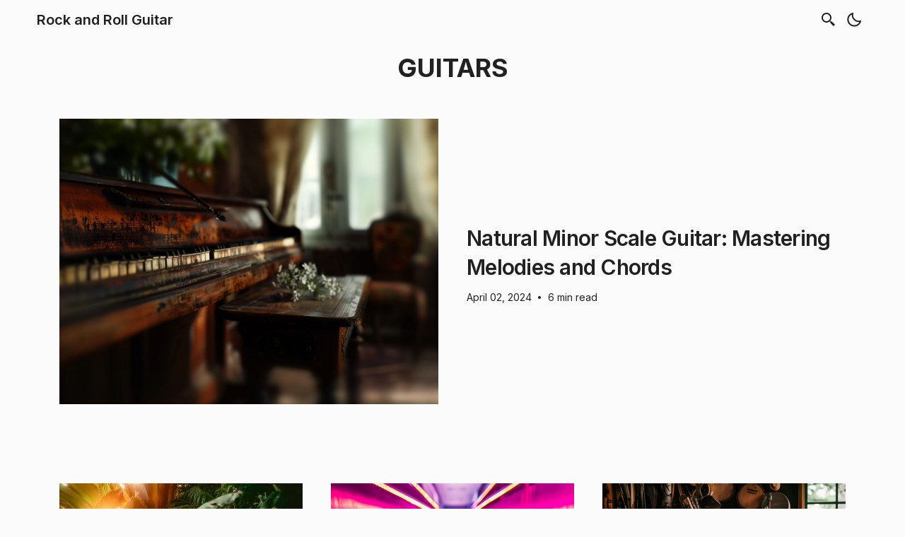

--- FILE ---
content_type: text/html; charset=utf-8
request_url: https://foreverjoe.com/guitars
body_size: 5380
content:
<!DOCTYPE html><html lang="en"> <head><meta charset="UTF-8"><meta name="viewport" content="width=device-width"><link rel="icon" type="image/svg+xml" href="https://foreverjoe.com/favicon.svg"><link rel="mask-icon" href="https://foreverjoe.com/favicon.svg" color="#000000"><link rel="canonical" href="https://foreverjoe.com/guitars"><meta name="generator" content="Astro v4.16.10"><title>Electric Guitars</title><meta name="title" content="Electric Guitars"><meta name="description" content="Information about guitars"><link rel="sitemap" href="/sitemap-index.xml"><meta property="og:title" content="Electric Guitars"><meta property="og:description" content="Information about guitars"><meta property="og:url" content="https://foreverjoe.com/guitars"><meta property="og:image" content="/images/natural-minor-scale-guitar-mastering-melodies-and-chords.jpeg"><meta property="twitter:card" content="summary_large_image"><meta property="twitter:url" content="https://foreverjoe.com/guitars"><meta property="twitter:title" content="Electric Guitars"><meta property="twitter:description" content="Information about guitars"><meta property="twitter:image" content="https://foreverjoe.com/images/natural-minor-scale-guitar-mastering-melodies-and-chords.jpeg"><link rel="preconnect" href="https://fonts.googleapis.com"><link rel="preconnect" href="https://fonts.gstatic.com" crossorigin><link href="https://fonts.googleapis.com/css2?family=Inter:ital,wght@0,400;0,500;0,600;0,700;1,400;1,600&display=swap" rel="stylesheet" media="print" onload="this.media='all'"><meta name="theme-color" content=""><!-- Google tag (gtag.js) -->
<script async src="https://www.googletagmanager.com/gtag/js?id=G-92CWYBJNJE"></script>
<script>
  window.dataLayer = window.dataLayer || [];
  function gtag(){dataLayer.push(arguments);}
  gtag('js', new Date());

  gtag('config', 'G-92CWYBJNJE');
</script><meta name="astro-view-transitions-enabled" content="true"><meta name="astro-view-transitions-fallback" content="animate"><link rel="stylesheet" href="/_astro/_slug_.DLXLtWMA.css">
<style>a:where(.astro-5eunqzkt):hover{--tw-text-opacity: 1;color:rgba(var(--color-accent),var(--tw-text-opacity))}.social-icons:where(.astro-upu6fzxr){flex-wrap:wrap;justify-content:center;gap:.25rem}.link-button:where(.astro-upu6fzxr){padding:.5rem}.link-button:where(.astro-upu6fzxr):hover{--tw-rotate: 6deg;transform:translate(var(--tw-translate-x),var(--tw-translate-y)) rotate(var(--tw-rotate)) skew(var(--tw-skew-x)) skewY(var(--tw-skew-y)) scaleX(var(--tw-scale-x)) scaleY(var(--tw-scale-y))}@media (min-width: 640px){.link-button:where(.astro-upu6fzxr){padding:.25rem}}footer:where(.astro-sz7xmlte){width:100%}.footer-wrapper:where(.astro-sz7xmlte){display:flex;flex-direction:column;align-items:center;justify-content:space-between;padding-top:1.5rem;padding-bottom:1.5rem}@media (min-width: 640px){.footer-wrapper:where(.astro-sz7xmlte){flex-direction:row-reverse;padding-top:1rem;padding-bottom:1rem}}.link-button:where(.astro-sz7xmlte){margin-top:.25rem;margin-bottom:.25rem;padding:.5rem}.link-button:where(.astro-sz7xmlte):hover{--tw-rotate: 6deg;transform:translate(var(--tw-translate-x),var(--tw-translate-y)) rotate(var(--tw-rotate)) skew(var(--tw-skew-x)) skewY(var(--tw-skew-y)) scaleX(var(--tw-scale-x)) scaleY(var(--tw-scale-y))}.link-button:where(.astro-sz7xmlte) svg:where(.astro-sz7xmlte){--tw-scale-x: 1.25;--tw-scale-y: 1.25;transform:translate(var(--tw-translate-x),var(--tw-translate-y)) rotate(var(--tw-rotate)) skew(var(--tw-skew-x)) skewY(var(--tw-skew-y)) scaleX(var(--tw-scale-x)) scaleY(var(--tw-scale-y))}.copyright-wrapper:where(.astro-sz7xmlte){margin-top:.5rem;margin-bottom:.5rem;display:flex;flex-direction:column;align-items:center;white-space:nowrap}@media (min-width: 640px){.copyright-wrapper:where(.astro-sz7xmlte){flex-direction:row}}.separator:where(.astro-sz7xmlte){display:none}@media (min-width: 640px){.separator:where(.astro-sz7xmlte){display:inline}}
#main-content:where(.astro-5nhdsx2r){margin-left:auto;margin-right:auto;display:flex;max-width:72rem;flex:1 1 0%;align-items:center;justify-content:center}.not-found-wrapper:where(.astro-5nhdsx2r){margin-bottom:3.5rem;display:flex;flex-direction:column;align-items:center;justify-content:center}.not-found-wrapper:where(.astro-5nhdsx2r) h1:where(.astro-5nhdsx2r){font-size:3rem;line-height:1;font-weight:700;--tw-text-opacity: 1;color:rgba(var(--color-accent),var(--tw-text-opacity))}.not-found-wrapper:where(.astro-5nhdsx2r) p:where(.astro-5nhdsx2r){margin-top:1rem;font-size:1.5rem;line-height:2rem}@media (min-width: 640px){.not-found-wrapper:where(.astro-5nhdsx2r) p:where(.astro-5nhdsx2r){font-size:1.875rem;line-height:2.25rem}}
</style><script type="module" src="/_astro/hoisted.BNdyXoXo.js"></script></head> <body>  <header class="header transition-transform duration-300"> <nav class="navbar container"> <!-- logo --> <div class="order-0"> <a class="btn btn-white btn-sm text-xl font-semibold" href="/">Rock and Roll Guitar</a> </div> <!-- navbar toggler -->  <!-- /navbar toggler --> <ul id="nav-menu" class="navbar-nav order-3 hidden w-full lg:order-1 lg:flex lg:w-auto lg:space-x-2">  </ul> <div class="order-1 ml-auto mr-2 flex items-center md:order-2 md:ml-0"> <div class="dropdown"> <div onclick="toggleDropdown()" class="dropbtn focus-outline p-3 sm:p-1  flex"> <svg xmlns="http://www.w3.org/2000/svg" class="scale-125 sm:scale-100"> <path d="M19.023 16.977a35.13 35.13 0 0 1-1.367-1.384c-.372-.378-.596-.653-.596-.653l-2.8-1.337A6.962 6.962 0 0 0 16 9c0-3.859-3.14-7-7-7S2 5.141 2 9s3.14 7 7 7c1.763 0 3.37-.66 4.603-1.739l1.337 2.8s.275.224.653.596c.387.363.896.854 1.384 1.367l1.358 1.392.604.646 2.121-2.121-.646-.604c-.379-.372-.885-.866-1.391-1.36zM9 14c-2.757 0-5-2.243-5-5s2.243-5 5-5 5 2.243 5 5-2.243 5-5 5z"></path> </svg> </div> <div id="search-dropdown" class="dropdown-content"> <form action="/search" method="GET"> <div class="relative"> <label class="relative mx-auto block max-w-2xl"> <span class="absolute inset-y-0 right-0 flex items-center pr-4 opacity-75"> <svg xmlns="http://www.w3.org/2000/svg" aria-hidden="true"> <path d="M19.023 16.977a35.13 35.13 0 0 1-1.367-1.384c-.372-.378-.596-.653-.596-.653l-2.8-1.337A6.962 6.962 0 0 0 16 9c0-3.859-3.14-7-7-7S2 5.141 2 9s3.14 7 7 7c1.763 0 3.37-.66 4.603-1.739l1.337 2.8s.275.224.653.596c.387.363.896.854 1.384 1.367l1.358 1.392.604.646 2.121-2.121-.646-.604c-.379-.372-.885-.866-1.391-1.36zM9 14c-2.757 0-5-2.243-5-5s2.243-5 5-5 5 2.243 5 5-2.243 5-5 5z"></path> </svg> </span> <input id="q" class="block w-full rounded border
                  border-skin-fill border-opacity-40 bg-skin-fill py-3 pl-3
                  pr-3 placeholder:italic placeholder:text-opacity-75
                  focus:border-skin-accent focus:outline-none" placeholder="Search for anything..." type="text" name="q"> </label> </div> </form> </div> </div> <!-- <Socials centered /> --> <button id="theme-btn" class="focus-outline ml-2" title="Toggles light & dark" aria-label="auto" aria-live="polite"> <svg xmlns="http://www.w3.org/2000/svg" id="moon-svg"> <path d="M20.742 13.045a8.088 8.088 0 0 1-2.077.271c-2.135 0-4.14-.83-5.646-2.336a8.025 8.025 0 0 1-2.064-7.723A1 1 0 0 0 9.73 2.034a10.014 10.014 0 0 0-4.489 2.582c-3.898 3.898-3.898 10.243 0 14.143a9.937 9.937 0 0 0 7.072 2.93 9.93 9.93 0 0 0 7.07-2.929 10.007 10.007 0 0 0 2.583-4.491 1.001 1.001 0 0 0-1.224-1.224zm-2.772 4.301a7.947 7.947 0 0 1-5.656 2.343 7.953 7.953 0 0 1-5.658-2.344c-3.118-3.119-3.118-8.195 0-11.314a7.923 7.923 0 0 1 2.06-1.483 10.027 10.027 0 0 0 2.89 7.848 9.972 9.972 0 0 0 7.848 2.891 8.036 8.036 0 0 1-1.484 2.059z"></path> </svg> <svg xmlns="http://www.w3.org/2000/svg" id="sun-svg"> <path d="M6.993 12c0 2.761 2.246 5.007 5.007 5.007s5.007-2.246 5.007-5.007S14.761 6.993 12 6.993 6.993 9.239 6.993 12zM12 8.993c1.658 0 3.007 1.349 3.007 3.007S13.658 15.007 12 15.007 8.993 13.658 8.993 12 10.342 8.993 12 8.993zM10.998 19h2v3h-2zm0-17h2v3h-2zm-9 9h3v2h-3zm17 0h3v2h-3zM4.219 18.363l2.12-2.122 1.415 1.414-2.12 2.122zM16.24 6.344l2.122-2.122 1.414 1.414-2.122 2.122zM6.342 7.759 4.22 5.637l1.415-1.414 2.12 2.122zm13.434 10.605-1.414 1.414-2.122-2.122 1.414-1.414z"></path> </svg> </button> </div> </nav> </header> <script>
  function toggleDropdown() {
    document.getElementById("search-dropdown").classList.toggle("show");
  }

  const button = document.getElementById("dropdown-button");
  button?.addEventListener("click", () => {
    const dropdown = document.getElementById("dropdown");
    dropdown.classList.toggle(dropdown.style === "hidden" ? "block" : "hidden");
  });

  //sticky header
  window?.addEventListener("scroll", () => {
    const scrollY = window.pageYOffset;
    if (scrollY > 300) {
      const header = document.querySelector(".header");
      header.classList.add("hidden-header");
    } else {
      const header = document.querySelector(".header");
      header.classList.remove("hidden-header");
    }
  });
</script> <style>
  .dropbtn {
    cursor: pointer;
  }

  /* The container <div> - needed to position the dropdown content */
  .dropdown {
    position: relative;
    display: inline-block;
  }

  .hidden-header {
    transform: translateY(-100%);
    transition: transform 0.3s ease-in-out;
  }
  /* Dropdown Content (Hidden by Default) */
  .dropdown-content {
    display: none;
    position: absolute;
    min-width: 250px;
    box-shadow: 0px 8px 16px 0px rgba(0, 0, 0, 0.2);
    z-index: 1;
    right: 0;
  }

  /* Links inside the dropdown */
  .dropdown-content a {
    color: black;
    padding: 12px 16px;
    text-decoration: none;
    display: block;
  }

  /* Change color of dropdown links on hover */
  .dropdown-content a:hover {
    background-color: #ddd;
  }

  /* Show the dropdown menu (use JS to add this class to the .dropdown-content container when the user clicks on the dropdown button) */
  .show {
    display: block;
  }
</style> <div class="mx-auto w-full max-w-[100rem] astro-5nhdsx2r"> <h1 class="mx-auto my-5 text-center text-4xl font-bold astro-5nhdsx2r"> GUITARS </h1> <div class="mx-auto w-full max-w-6xl px-4 py-5 pb-12 lg:py-8 xl:px-5"> <div class="grid"> <div class="group grid gap-10 md:grid-cols-2"> <div class="bg-gray-100 dark:bg-gray-800 overflow-hidden"> <a class="relative block aspect-video" href="/guitars/natural-minor-scale-guitar"> <img alt="Thumbnail" fetchpriority="high" decoding="async" data-nimg="fill" class="z-0 min-w-[100%] object-cover aspect-[4/3]" src="/images/natural-minor-scale-guitar-mastering-melodies-and-chords.jpeg" srcset="
/images/natural-minor-scale-guitar-mastering-melodies-and-chords.jpeg 2464w,
/images/natural-minor-scale-guitar-mastering-melodies-and-chords@1620w.jpeg 1620w,
/images/natural-minor-scale-guitar-mastering-melodies-and-chords@1320w.jpeg 1320w,
/images/natural-minor-scale-guitar-mastering-melodies-and-chords@1020w.jpeg 1020w,
/images/natural-minor-scale-guitar-mastering-melodies-and-chords@720w.jpeg 720w,
/images/natural-minor-scale-guitar-mastering-melodies-and-chords@420w.jpeg 420w"> </a> </div> <div class="flex items-center"> <div> <h2 class="dark:text-white mt-2 text-center text-3xl font-semibold leading-snug tracking-tight md:text-left"> <a href="/guitars/natural-minor-scale-guitar"> Natural Minor Scale Guitar: Mastering Melodies and Chords </a> </h2> <div class="text-gray-500 dark:text-gray-400 mt-3 flex items-center justify-center space-x-3 md:justify-start"> <!-- <div class="flex items-center gap-3"> --> <!--   <span class="truncate text-sm"> --> <!--     { --> <!--       post.author && --> <!--         `${post.author.first_name} ${post.author.last_name}` --> <!--     } --> <!--   </span> --> <!-- </div> --> <!-- <span class="text-gray-300 dark:text-gray-600 text-xs">•</span> --> <div class="flex space-x-2 text-sm md:flex-row md:items-center"> <time class="text-white" datetime="2024-04-02T19:08:40"> April 02, 2024 </time> <span class="text-gray-300 dark:text-gray-600 text-xs">•</span> <span class="text-white"> 6 min read </span> </div> </div> </div> </div> </div> </div> </div> </div> <div class="mx-auto mt-10 w-full max-w-6xl px-4 py-5 pb-12 lg:py-8 xl:px-5 astro-5nhdsx2r"> <div class="mt-2 grid gap-10 md:grid-cols-2 lg:grid-cols-3 lg:gap-10 astro-5nhdsx2r"> <div class="card group"><div class="overflow-hidden bg-gray-100 transition-all hover:scale-105 cursor-pointer dark:bg-gray-800"><a class="relative block" href="/guitars/sunburst-acoustic-guitar"><img src="/images/sunburst-acoustic-guitar-a-journey-from-origins-to-iconic-models.jpeg" srcset="
            /images/sunburst-acoustic-guitar-a-journey-from-origins-to-iconic-models.jpeg 2464w,
            /images/sunburst-acoustic-guitar-a-journey-from-origins-to-iconic-models@1620w.jpeg 1620w,
            /images/sunburst-acoustic-guitar-a-journey-from-origins-to-iconic-models@1320w.jpeg 1320w,
            /images/sunburst-acoustic-guitar-a-journey-from-origins-to-iconic-models@1020w.jpeg 1020w,
            /images/sunburst-acoustic-guitar-a-journey-from-origins-to-iconic-models@720w.jpeg 720w,
            /images/sunburst-acoustic-guitar-a-journey-from-origins-to-iconic-models@420w.jpeg 420w" alt="Thumbnail" class="aspect-[4/3] object-cover transition-all min-w-[100%]" loading="lazy" decoding="async"></a></div><div><div><a class="cursor-pointer" href="/guitars/sunburst-acoustic-guitar"><h2 class="text-lg font-semibold leading-snug tracking-tight mt-2 dark:text-white">Sunburst Acoustic Guitar: A Journey from Origins to Iconic Models</h2></a><div class="text-gray-500 dark:text-gray-400 mt-3 flex items-center space-x-3"><!-- { --><!--   !noAuthor ? ( --><!--     <div class="flex items-center gap-3"> --><!--       <span class="truncate text-sm">{`${post.author.first_name} ${post.author.last_name}`}</span> --><!--     </div> --><!--   ) : null --><!-- } --><span class="text-gray-300 dark:text-gray-600 text-xs">
&bull;
</span><time class="truncate text-sm" datetime="2024-04-02T19:03:40">April 02, 2024</time></div></div></div></div><style>
  .card h2:hover {
    text-decoration: underline;
  }
  .card img:hover {
    text-decoration: underline;
  }
</style><div class="card group"><div class="overflow-hidden bg-gray-100 transition-all hover:scale-105 cursor-pointer dark:bg-gray-800"><a class="relative block" href="/guitars/electric-guitar-designs"><img src="/images/electric-guitar-designs-evolution-anatomy-and-future-trends.jpeg" srcset="
            /images/electric-guitar-designs-evolution-anatomy-and-future-trends.jpeg 2464w,
            /images/electric-guitar-designs-evolution-anatomy-and-future-trends@1620w.jpeg 1620w,
            /images/electric-guitar-designs-evolution-anatomy-and-future-trends@1320w.jpeg 1320w,
            /images/electric-guitar-designs-evolution-anatomy-and-future-trends@1020w.jpeg 1020w,
            /images/electric-guitar-designs-evolution-anatomy-and-future-trends@720w.jpeg 720w,
            /images/electric-guitar-designs-evolution-anatomy-and-future-trends@420w.jpeg 420w" alt="Thumbnail" class="aspect-[4/3] object-cover transition-all min-w-[100%]" loading="lazy" decoding="async"></a></div><div><div><a class="cursor-pointer" href="/guitars/electric-guitar-designs"><h2 class="text-lg font-semibold leading-snug tracking-tight mt-2 dark:text-white">Electric Guitar Designs: Evolution, Anatomy, and Future Trends</h2></a><div class="text-gray-500 dark:text-gray-400 mt-3 flex items-center space-x-3"><!-- { --><!--   !noAuthor ? ( --><!--     <div class="flex items-center gap-3"> --><!--       <span class="truncate text-sm">{`${post.author.first_name} ${post.author.last_name}`}</span> --><!--     </div> --><!--   ) : null --><!-- } --><span class="text-gray-300 dark:text-gray-600 text-xs">
&bull;
</span><time class="truncate text-sm" datetime="2024-04-02T18:34:10">April 02, 2024</time></div></div></div></div><style>
  .card h2:hover {
    text-decoration: underline;
  }
  .card img:hover {
    text-decoration: underline;
  }
</style><div class="card group"><div class="overflow-hidden bg-gray-100 transition-all hover:scale-105 cursor-pointer dark:bg-gray-800"><a class="relative block" href="/guitars/waterloo-guitar"><img src="/images/waterloo-guitars-echoes-of-tradition-and-craftsmanship.jpeg" srcset="
            /images/waterloo-guitars-echoes-of-tradition-and-craftsmanship.jpeg 2464w,
            /images/waterloo-guitars-echoes-of-tradition-and-craftsmanship@1620w.jpeg 1620w,
            /images/waterloo-guitars-echoes-of-tradition-and-craftsmanship@1320w.jpeg 1320w,
            /images/waterloo-guitars-echoes-of-tradition-and-craftsmanship@1020w.jpeg 1020w,
            /images/waterloo-guitars-echoes-of-tradition-and-craftsmanship@720w.jpeg 720w,
            /images/waterloo-guitars-echoes-of-tradition-and-craftsmanship@420w.jpeg 420w" alt="Thumbnail" class="aspect-[4/3] object-cover transition-all min-w-[100%]" loading="lazy" decoding="async"></a></div><div><div><a class="cursor-pointer" href="/guitars/waterloo-guitar"><h2 class="text-lg font-semibold leading-snug tracking-tight mt-2 dark:text-white">Waterloo Guitars: Echoes of Tradition and Craftsmanship</h2></a><div class="text-gray-500 dark:text-gray-400 mt-3 flex items-center space-x-3"><!-- { --><!--   !noAuthor ? ( --><!--     <div class="flex items-center gap-3"> --><!--       <span class="truncate text-sm">{`${post.author.first_name} ${post.author.last_name}`}</span> --><!--     </div> --><!--   ) : null --><!-- } --><span class="text-gray-300 dark:text-gray-600 text-xs">
&bull;
</span><time class="truncate text-sm" datetime="2024-04-02T18:24:50">April 02, 2024</time></div></div></div></div><style>
  .card h2:hover {
    text-decoration: underline;
  }
  .card img:hover {
    text-decoration: underline;
  }
</style><div class="card group"><div class="overflow-hidden bg-gray-100 transition-all hover:scale-105 cursor-pointer dark:bg-gray-800"><a class="relative block" href="/guitars/steinberger-bass-guitar"><img src="/images/steinberger-bass-guitar-tracing-the-evolution-iconic-models-and-enduring-legacy.jpeg" srcset="
            /images/steinberger-bass-guitar-tracing-the-evolution-iconic-models-and-enduring-legacy.jpeg 2464w,
            /images/steinberger-bass-guitar-tracing-the-evolution-iconic-models-and-enduring-legacy@1620w.jpeg 1620w,
            /images/steinberger-bass-guitar-tracing-the-evolution-iconic-models-and-enduring-legacy@1320w.jpeg 1320w,
            /images/steinberger-bass-guitar-tracing-the-evolution-iconic-models-and-enduring-legacy@1020w.jpeg 1020w,
            /images/steinberger-bass-guitar-tracing-the-evolution-iconic-models-and-enduring-legacy@720w.jpeg 720w,
            /images/steinberger-bass-guitar-tracing-the-evolution-iconic-models-and-enduring-legacy@420w.jpeg 420w" alt="Thumbnail" class="aspect-[4/3] object-cover transition-all min-w-[100%]" loading="lazy" decoding="async"></a></div><div><div><a class="cursor-pointer" href="/guitars/steinberger-bass-guitar"><h2 class="text-lg font-semibold leading-snug tracking-tight mt-2 dark:text-white">Steinberger Bass Guitar: Tracing the Evolution, Iconic Models, and Enduring Legacy</h2></a><div class="text-gray-500 dark:text-gray-400 mt-3 flex items-center space-x-3"><!-- { --><!--   !noAuthor ? ( --><!--     <div class="flex items-center gap-3"> --><!--       <span class="truncate text-sm">{`${post.author.first_name} ${post.author.last_name}`}</span> --><!--     </div> --><!--   ) : null --><!-- } --><span class="text-gray-300 dark:text-gray-600 text-xs">
&bull;
</span><time class="truncate text-sm" datetime="2024-04-02T18:20:20">April 02, 2024</time></div></div></div></div><style>
  .card h2:hover {
    text-decoration: underline;
  }
  .card img:hover {
    text-decoration: underline;
  }
</style><div class="card group"><div class="overflow-hidden bg-gray-100 transition-all hover:scale-105 cursor-pointer dark:bg-gray-800"><a class="relative block" href="/guitars/gretsch-acoustic-guitar"><img src="/images/gretsch-acoustic-guitar-a-journey-through-time-craftsmanship-and-iconic-models.jpeg" srcset="
            /images/gretsch-acoustic-guitar-a-journey-through-time-craftsmanship-and-iconic-models.jpeg 2464w,
            /images/gretsch-acoustic-guitar-a-journey-through-time-craftsmanship-and-iconic-models@1620w.jpeg 1620w,
            /images/gretsch-acoustic-guitar-a-journey-through-time-craftsmanship-and-iconic-models@1320w.jpeg 1320w,
            /images/gretsch-acoustic-guitar-a-journey-through-time-craftsmanship-and-iconic-models@1020w.jpeg 1020w,
            /images/gretsch-acoustic-guitar-a-journey-through-time-craftsmanship-and-iconic-models@720w.jpeg 720w,
            /images/gretsch-acoustic-guitar-a-journey-through-time-craftsmanship-and-iconic-models@420w.jpeg 420w" alt="Thumbnail" class="aspect-[4/3] object-cover transition-all min-w-[100%]" loading="lazy" decoding="async"></a></div><div><div><a class="cursor-pointer" href="/guitars/gretsch-acoustic-guitar"><h2 class="text-lg font-semibold leading-snug tracking-tight mt-2 dark:text-white">Gretsch Acoustic Guitar: A Journey Through Time, Craftsmanship, and Iconic Models</h2></a><div class="text-gray-500 dark:text-gray-400 mt-3 flex items-center space-x-3"><!-- { --><!--   !noAuthor ? ( --><!--     <div class="flex items-center gap-3"> --><!--       <span class="truncate text-sm">{`${post.author.first_name} ${post.author.last_name}`}</span> --><!--     </div> --><!--   ) : null --><!-- } --><span class="text-gray-300 dark:text-gray-600 text-xs">
&bull;
</span><time class="truncate text-sm" datetime="2024-04-02T16:15:40">April 02, 2024</time></div></div></div></div><style>
  .card h2:hover {
    text-decoration: underline;
  }
  .card img:hover {
    text-decoration: underline;
  }
</style> </div> </div>  <footer class="mt-10 astro-sz7xmlte"> <div class="max-w-6xl mx-auto px-0"> <hr class="border-skin-line" aria-hidden="true"> </div> <ul id="nav-menu" class="navbar-nav mb-6 mt-10 w-full lg:flex lg:w-auto lg:space-x-2 astro-sz7xmlte">  </ul> <div class="footer-wrapper astro-sz7xmlte"> <div class="social-icons flex astro-upu6fzxr"> <a href="/contact" tabindex="0" class="group inline-block link-button astro-upu6fzxr astro-5eunqzkt" title="Contact">  <svg
      xmlns="http://www.w3.org/2000/svg"
      class="icon-tabler"
      stroke-linecap="round"
      stroke-linejoin="round"
    >
      <path stroke="none" d="M0 0h24v24H0z" fill="none"></path>
      <rect x="3" y="5" width="18" height="14" rx="2"></rect>
      <polyline points="3 7 12 13 21 7"></polyline>
    </svg>  </a>   <a href="/rss.xml" tabindex="0" class="group inline-block rss-link flex items-center justify-center astro-upu6fzxr astro-5eunqzkt" title="RSS Feed">  <svg xmlns="http://www.w3.org/2000/svg" class="rss-icon astro-upu6fzxr"><path d="M19 20.001C19 11.729 12.271 5 4 5v2c7.168 0 13 5.832 13 13.001h2z" class="astro-upu6fzxr"></path><path d="M12 20.001h2C14 14.486 9.514 10 4 10v2c4.411 0 8 3.589 8 8.001z" class="astro-upu6fzxr"></path><circle cx="6" cy="18" r="2" class="astro-upu6fzxr"></circle> </svg>  </a>  </div>  <div class="copyright-wrapper whitespace-break-spaces astro-sz7xmlte"> <span class="astro-sz7xmlte">Rock and Roll Guitar</span> </div> </div> </footer>   <script defer src="https://static.cloudflareinsights.com/beacon.min.js/vcd15cbe7772f49c399c6a5babf22c1241717689176015" integrity="sha512-ZpsOmlRQV6y907TI0dKBHq9Md29nnaEIPlkf84rnaERnq6zvWvPUqr2ft8M1aS28oN72PdrCzSjY4U6VaAw1EQ==" data-cf-beacon='{"version":"2024.11.0","token":"2e76ab17b6534abb88d385a87e493e09","r":1,"server_timing":{"name":{"cfCacheStatus":true,"cfEdge":true,"cfExtPri":true,"cfL4":true,"cfOrigin":true,"cfSpeedBrain":true},"location_startswith":null}}' crossorigin="anonymous"></script>
</body></html> 